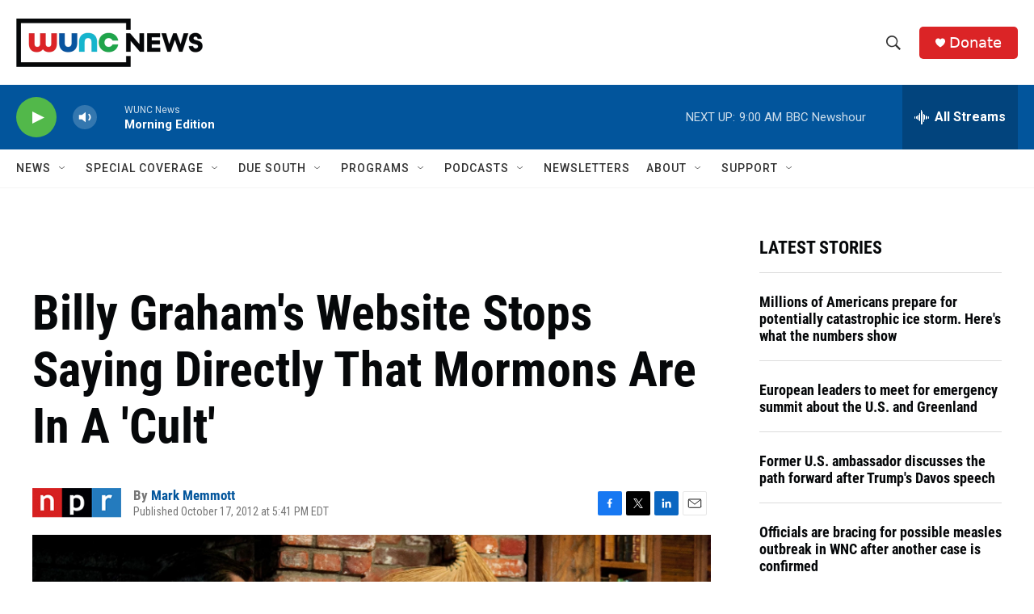

--- FILE ---
content_type: text/html; charset=utf-8
request_url: https://www.google.com/recaptcha/api2/aframe
body_size: 186
content:
<!DOCTYPE HTML><html><head><meta http-equiv="content-type" content="text/html; charset=UTF-8"></head><body><script nonce="VLyVQJlZUkOpB73F_VVHvA">/** Anti-fraud and anti-abuse applications only. See google.com/recaptcha */ try{var clients={'sodar':'https://pagead2.googlesyndication.com/pagead/sodar?'};window.addEventListener("message",function(a){try{if(a.source===window.parent){var b=JSON.parse(a.data);var c=clients[b['id']];if(c){var d=document.createElement('img');d.src=c+b['params']+'&rc='+(localStorage.getItem("rc::a")?sessionStorage.getItem("rc::b"):"");window.document.body.appendChild(d);sessionStorage.setItem("rc::e",parseInt(sessionStorage.getItem("rc::e")||0)+1);localStorage.setItem("rc::h",'1769087790168');}}}catch(b){}});window.parent.postMessage("_grecaptcha_ready", "*");}catch(b){}</script></body></html>